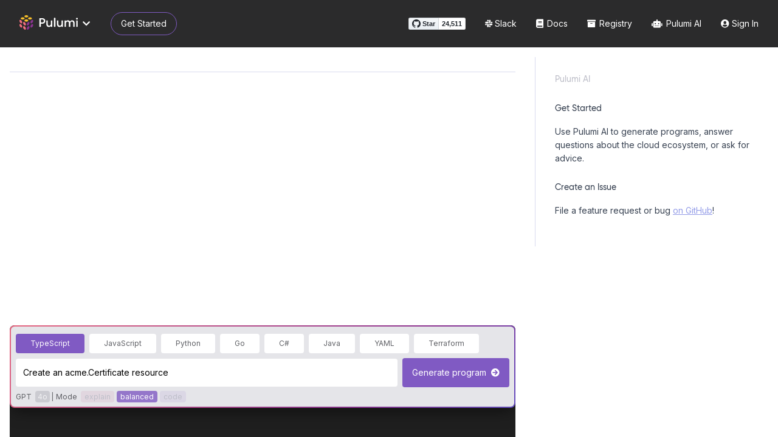

--- FILE ---
content_type: text/html; charset=utf-8
request_url: https://www.pulumi.com/ai?prompt=Create%20an%20acme.Certificate%20resource
body_size: 8436
content:
<!DOCTYPE html><html lang="en" class=" dark __variable_159ce4 __variable_6243a2 __variable_b3e3d8 __variable_8731c7 __variable_b0ba4f __variable_0bb2b8 __variable_c01b90"><head><meta charSet="utf-8"/><meta name="viewport" content="width=device-width, initial-scale=1"/><link rel="preload" href="/ai/_next/static/media/946341756a3e7e0e-s.p.woff2" as="font" crossorigin="" type="font/woff2"/><link rel="preload" href="/ai/_next/static/media/c4462bfcc87cdc74-s.p.woff2" as="font" crossorigin="" type="font/woff2"/><link rel="preload" href="/ai/_next/static/media/d558c7dbdae67d0a-s.p.woff2" as="font" crossorigin="" type="font/woff2"/><link rel="preload" href="/ai/_next/static/media/e4af272ccee01ff0-s.p.woff2" as="font" crossorigin="" type="font/woff2"/><link rel="preload" href="/ai/_next/static/media/f8d189b9151c88e4-s.p.woff2" as="font" crossorigin="" type="font/woff2"/><link rel="preload" href="/ai/_next/static/media/fc9c82e94538d1c2-s.p.woff2" as="font" crossorigin="" type="font/woff2"/><link rel="stylesheet" href="/ai/_next/static/css/292168b2da67c9e1.css" data-precedence="next"/><link rel="stylesheet" href="/ai/_next/static/css/cdcba51a809c702c.css" data-precedence="next"/><link rel="preload" as="script" fetchPriority="low" href="/ai/_next/static/chunks/webpack-0ab99ea0ecd6bd63.js"/><script src="/ai/_next/static/chunks/59c6eb5a-d3c6c66569373ea3.js" async=""></script><script src="/ai/_next/static/chunks/1dd3208c-9536e1e368f7234e.js" async=""></script><script src="/ai/_next/static/chunks/5872-03d2f6b75ec23f42.js" async=""></script><script src="/ai/_next/static/chunks/main-app-379b3361cb3afc47.js" async=""></script><script src="/ai/_next/static/chunks/275-e16c85142285ecb8.js" async=""></script><script src="/ai/_next/static/chunks/4818-a1e912b03528e330.js" async=""></script><script src="/ai/_next/static/chunks/4977-78da0e7109b697a7.js" async=""></script><script src="/ai/_next/static/chunks/app/page-18a74fd77007fade.js" async=""></script><script src="/ai/_next/static/chunks/6465-2e9c1e9529b907eb.js" async=""></script><script src="/ai/_next/static/chunks/app/layout-f1c38aa5656289be.js" async=""></script><title>Pulumi AI</title><meta name="description" content="Pulumi AI is an experimental feature that lets you use natural-language prompts to generate Pulumi infrastructure-as-code programs in your favorite language."/><link rel="canonical" href="https://www.pulumi.com/ai/"/><link rel="alternate" type="application/rss+xml" href="https://www.pulumi.com/ai/blog/rss.xml"/><meta property="og:title" content="Pulumi AI"/><meta property="og:description" content="Pulumi AI is an experimental feature that lets you use natural-language prompts to generate Pulumi infrastructure-as-code programs in your favorite language."/><meta property="og:url" content="https://www.pulumi.com/ai/"/><meta property="og:site_name" content="pulumi"/><meta property="og:image" content="https://www.pulumi.com/ai/meta.png"/><meta property="og:type" content="website"/><meta name="twitter:card" content="summary_large_image"/><meta name="twitter:site" content="@PulumiCorp"/><meta name="twitter:title" content="Pulumi AI"/><meta name="twitter:description" content="Pulumi AI is an experimental feature that lets you use natural-language prompts to generate Pulumi infrastructure-as-code programs in your favorite language."/><meta name="twitter:image" content="https://www.pulumi.com/ai/meta.png"/><link rel="icon" href="/ai/favicon.ico"/><meta name="next-size-adjust"/><script data-testid="env-script">window['__ENV'] = {"NEXT_PUBLIC_CLOUD_CONSOLE_HOSTNAME":"app.pulumi.com","NEXT_PUBLIC_AI_APP_HOSTNAME":"www.pulumi.com","NEXT_PUBLIC_AI_APP_ENVIRONMENT":"prod","NEXT_PUBLIC_FRONTEND_SEGMENT_KEY":"UK90Ofwacetj5VCPJ7cUgkbNcKLSHO3u","NEXT_PUBLIC_GIT_REF":"","NEXT_PUBLIC_DOCS_URL":""}</script><script src="/ai/_next/static/chunks/polyfills-78c92fac7aa8fdd8.js" noModule=""></script></head><body class="bg-white dark:bg-gray-900 dark:text-gray-400 font-normal"><div class="flex flex-col h-screen"><div class="dark:bg-gray-850"><div class="overflow-y-auto scrollbar-gutter-both-edges"><nav class="top-nav-bar top-0 transition-all px-4 py-5 bg-gray-850"><div class="top-nav-container lg:container lg:px-4 text-white"><div data-track="header-pulumi-logo" class="flex flex-row block cursor-pointer items-center min-h-[38px]" aria-haspopup="true" aria-controls="logo-nav-menu"><img alt="Pulumi logo" loading="lazy" width="96" height="24" decoding="async" data-nimg="1" class="h-6 block -mt-1" style="color:transparent" src="https://www.pulumi.com/images/logo/logo-on-black.svg"/><i class="fas fa-chevron-down ml-2 pr-1 hidden lg:block"></i><div class="flex-1"></div><i class="lg:hidden fas fa-bars text-xl mobile-menu-toggle-icon"></i></div><ul id="logo-nav-menu" role="menu" class="w-full bg-gray-100 dark:bg-gray-850 pt-2 -ml-2 dark:text-white font-display z-50
        md:top-16
        md:w-auto md:fixed md:rounded md:rounded md:pb-2 md:ml-0 md:pt-0
        text-lg
        hidden
        "><li role="none" class=""><a role="menuitem" class="block px-4 py-2 hover:underline" href="/">Pulumi Home</a></li><li role="none"><a role="menuitem" class="block px-4 py-2 hover:underline" href="/docs/get-started/">Get Started</a></li><li role="none"><a role="menuitem" class="block px-4 py-2 hover:underline" href="/cloud-engineering/">Cloud Engineering</a></li><li role="none"><a role="menuitem" class="block px-4 py-2 hover:underline" href="/product/">Product</a></li><li role="none"><a role="menuitem" class="block px-4 py-2 hover:underline" href="/pricing/">Pricing</a></li><li role="none"><a role="menuitem" class="block px-4 py-2 hover:underline" href="/docs/">Docs</a></li><li role="none"><a role="menuitem" class="block px-4 py-2 hover:underline" href="/blog/">Blog</a></li><li role="none"><a role="menuitem" class="block px-4 py-2 hover:underline" href="/learn/">Learn Pulumi</a></li><li role="none"><a role="menuitem" class="block px-4 py-2 hover:underline" href="/resources/">Events &amp; Workshops</a></li><ul role="menu" class="sm:hidden"><li role="none"><a role="menuitem" class="block px-4 py-2 hover:underline" href="https://github.com/pulumi/pulumi">GitHub</a></li><li role="none"><a role="menuitem" class="block px-4 py-2 hover:underline" href="https://slack.pulumi.com">Slack</a></li><li role="none"><a role="menuitem" class="block px-4 py-2 hover:underline" href="/registry/">Registry</a></li><li role="none"><a role="menuitem" class="block px-4 py-2 hover:underline" href="/ai/">Pulumi AI</a></li><li role="none"><a role="menuitem" class="block px-4 py-2 hover:underline" href="https://app.pulumi.com"><div class="pulumi-user-toggle inline"><span class="signed-out"><span class="hidden" slot="signed-in">Pulumi Cloud</span><span slot="signed-out">Sign In</span></span></div></a></li></ul></ul><div class="hidden lg:flex ml-[30px]"><a class="h-auto items-center  justify-center  border border-brand-violet rounded-[20px] hover:border-transparent hover:bg-gradient-to-r active:border-transparent active:bg-gradient-to-r from-brand-fuchsia-darker to-brand-violet text-sm px-4 py-2" data-track="get-started-practitioner-nav" href="/docs/get-started/">Get Started</a></div><div class="flex-1"></div><ul class="hidden w-full lg:flex lg:w-1/2 justify-end items-center order-first lg:order-last"><li class="github-widget mr-8"><span class="flex"><div class="github-button-widget"><a class="btn" href="https://github.com/pulumi/pulumi" rel="noopener" target="_blank" aria-label="Star pulumi/pulumi on GitHub"><svg viewBox="0 0 16 16" width="14" height="14" class="octicon octicon-mark-github" aria-hidden="true"><path d="M8 0c4.42 0 8 3.58 8 8a8.013 8.013 0 0 1-5.45 7.59c-.4.08-.55-.17-.55-.38 0-.27.01-1.13.01-2.2 0-.75-.25-1.23-.54-1.48 1.78-.2 3.65-.88 3.65-3.95 0-.88-.31-1.59-.82-2.15.08-.2.36-1.02-.08-2.12 0 0-.67-.22-2.2.82-.64-.18-1.32-.27-2-.27-.68 0-1.36.09-2 .27-1.53-1.03-2.2-.82-2.2-.82-.44 1.1-.16 1.92-.08 2.12-.51.56-.82 1.28-.82 2.15 0 3.06 1.86 3.75 3.64 3.95-.23.2-.44.55-.51 1.07-.46.21-1.61.55-2.33-.66-.15-.24-.6-.83-1.23-.82-.67.01-.27.38.01.53.34.19.73.9.82 1.13.16.45.68 1.31 2.69.94 0 .67.01 1.3.01 1.49 0 .21-.15.45-.55.38A7.995 7.995 0 0 1 0 8c0-4.42 3.58-8 8-8Z"></path></svg> <span>Star</span></a><!--$--><a class="social-count" href="https://github.com/pulumi/pulumi/stargazers" rel="noopener" target="_blank" aria-label="24,511 stargazers on GitHub">24,511</a><!--/$--></div></span></li><li class="mr-8"><a data-track="header-slack" href="https://slack.pulumi.com/"><i class="fab fa-slack"></i> Slack</a></li><li class="mr-8"><a data-track="header-github" href="/docs/"><i class="fas fa-book mr-0.5"></i> Docs</a></li><li class="mr-8"><a data-track="header-github" href="/registry/"><i class="fas fa-archive mr-0.5"></i> Registry</a></li><li class="mr-8"><a data-track="header-ai" href="/ai/"><i class="fas fa-robot mr-0.5"></i> Pulumi AI</a></li><li><a data-track="header-console" href="https://app.pulumi.com/" target="_blank"><i class="fas fa-user-circle"></i><div class="pulumi-user-toggle inline"><span class="signed-out"><span class="hidden" slot="signed-in">Pulumi Cloud</span><span slot="signed-out"> Sign In</span></span></div></a></li></ul></div></nav></div></div><main class="flex flex-grow flex-col overflow-y-auto"><div class="mt-0 h-full"><!--$--><div class="flex flex-col overflow-y-auto h-full prose-sm dark:prose-invert"><div class="flex flex-grow flex-row container mx-auto px-4"><div class="lg:w-8/12 flex flex-col w-full pt-10"><div class="flex flex-grow w-full flex-wrap"><div class="flex flex-col w-full"><div><header><div class="welcome prose prose-sm dark:prose-invert max-w-none"></div></header><hr/></div><div class="prompts"><div><ol class="m-0 p-0"></ol></div></div></div></div><div class="sticky not-prose b-0 pb-4 lg:pb-12 bottom-0 z-30 overflow-hidden"><div class="
                    shadow-[0_10px_25px_-5px_rgba(0,0,0,0.5)]
                    rounded-lg
                    relative
                    overflow-hidden
                "><div class="
                        absolute
                        top-0
                        left-0
                        z-[-1]
                        w-[500%]
                        h-[500%]
                        ai-mode-gradient
                        transition-transform
                        translate-y-[-52.0%] translate-x-[-52.0%]
                    "></div><div class="
                        m-0.5
                        py-2 px-2
                        dark:bg-gray-850
                        bg-gray-300
                        rounded-md
                    "><form><div class="flex items-center bg-opacity-30"><div class="w-full"><ul class="inline-flex list-none p-0 m-0"><li class="m-2 mt-1 ml-0"><button title="Generate code in TypeScript" type="button" class="bg-brand-violet disabled:bg-brand-violet/60 transition-background duration-500 text-white cursor-default rounded
                        p-1 px-1
                        min-[350px]:p-2 min-[350px]:px-2.5
                        min-[520px]:p-2 min-[520px]:px-4
                        text-xs w-auto xl:px-6 text-center
                        disabled:cursor-default disabled:opacity-70" name="TypeScript"><span class="inline md:hidden">TS</span><span class="hidden md:inline">TypeScript</span></button></li><li class="m-2 mt-1 ml-0"><button title="Generate code in JavaScript" type="button" class="
                    cursor-pointer
                    dark:bg-gray-700
                    bg-white
                    text-gray-700
                    dark:text-gray-400
                 rounded
                        p-1 px-1
                        min-[350px]:p-2 min-[350px]:px-2.5
                        min-[520px]:p-2 min-[520px]:px-4
                        text-xs w-auto xl:px-6 text-center
                        disabled:cursor-default disabled:opacity-70" name="JavaScript"><span class="inline md:hidden">JS</span><span class="hidden md:inline">JavaScript</span></button></li><li class="m-2 mt-1 ml-0"><button title="Generate code in Python" type="button" class="
                    cursor-pointer
                    dark:bg-gray-700
                    bg-white
                    text-gray-700
                    dark:text-gray-400
                 rounded
                        p-1 px-1
                        min-[350px]:p-2 min-[350px]:px-2.5
                        min-[520px]:p-2 min-[520px]:px-4
                        text-xs w-auto xl:px-6 text-center
                        disabled:cursor-default disabled:opacity-70" name="Python"><span class="inline md:hidden">Py</span><span class="hidden md:inline">Python</span></button></li><li class="m-2 mt-1 ml-0"><button title="Generate code in Go" type="button" class="
                    cursor-pointer
                    dark:bg-gray-700
                    bg-white
                    text-gray-700
                    dark:text-gray-400
                 rounded
                        p-1 px-1
                        min-[350px]:p-2 min-[350px]:px-2.5
                        min-[520px]:p-2 min-[520px]:px-4
                        text-xs w-auto xl:px-6 text-center
                        disabled:cursor-default disabled:opacity-70" name="Go"><span class="inline md:hidden">Go</span><span class="hidden md:inline">Go</span></button></li><li class="m-2 mt-1 ml-0"><button title="Generate code in C#" type="button" class="
                    cursor-pointer
                    dark:bg-gray-700
                    bg-white
                    text-gray-700
                    dark:text-gray-400
                 rounded
                        p-1 px-1
                        min-[350px]:p-2 min-[350px]:px-2.5
                        min-[520px]:p-2 min-[520px]:px-4
                        text-xs w-auto xl:px-6 text-center
                        disabled:cursor-default disabled:opacity-70" name="C#"><span class="inline md:hidden">C#</span><span class="hidden md:inline">C#</span></button></li><li class="m-2 mt-1 ml-0"><button title="Generate code in Java" type="button" class="
                    cursor-pointer
                    dark:bg-gray-700
                    bg-white
                    text-gray-700
                    dark:text-gray-400
                 rounded
                        p-1 px-1
                        min-[350px]:p-2 min-[350px]:px-2.5
                        min-[520px]:p-2 min-[520px]:px-4
                        text-xs w-auto xl:px-6 text-center
                        disabled:cursor-default disabled:opacity-70" name="Java"><span class="inline md:hidden">Java</span><span class="hidden md:inline">Java</span></button></li><li class="m-2 mt-1 ml-0"><button title="Generate code in YAML" type="button" class="
                    cursor-pointer
                    dark:bg-gray-700
                    bg-white
                    text-gray-700
                    dark:text-gray-400
                 rounded
                        p-1 px-1
                        min-[350px]:p-2 min-[350px]:px-2.5
                        min-[520px]:p-2 min-[520px]:px-4
                        text-xs w-auto xl:px-6 text-center
                        disabled:cursor-default disabled:opacity-70" name="YAML"><span class="inline md:hidden">YAML</span><span class="hidden md:inline">YAML</span></button></li><li class="m-2 mt-1 ml-0 hidden min-[420px]:inline"><button title="Generate code in Terraform" type="button" class="
                    cursor-pointer
                    dark:bg-gray-700
                    bg-white
                    text-gray-700
                    dark:text-gray-400
                 rounded
                        p-1 px-1
                        min-[350px]:p-2 min-[350px]:px-2.5
                        min-[520px]:p-2 min-[520px]:px-4
                        text-xs w-auto xl:px-6 text-center
                        disabled:cursor-default disabled:opacity-70" name="Terraform"><span class="inline md:hidden">TF</span><span class="hidden md:inline">Terraform</span></button></li></ul><div class="flex flex-col lg:flex-row items-center"><textarea id="message" rows="1" placeholder="Example: A static website on AWS behind a CDN." maxLength="10240" class="resize-none outline-none border-none w-full leading-relaxed rounded text-sm dark:bg-gray-800 bg-white p-3 dark:text-white text-black lg:mr-2 mb-2 lg:mb-0 placeholder:text-gray-600 disabled:opacity-70">Create an acme.Certificate resource</textarea><div class="w-full lg:w-auto"><button title="Generate Pulumi TypeScript program" class="flex flex-1 btn bg-brand-violet disabled:bg-brand-violet/60 transition-background duration-500 w-full lg:w-44 outline-none border-none cursor-pointer items-center text-sm justify-center p-3 leading-6 text-white
    whitespace-nowrap
    disabled:cursor-default disabled:text-gray-400
    " type="submit" value=""><span class="label">Generate program</span><span class="icon fas fas fa-arrow-circle-right ml-2"></span></button></div></div></div></div><div class="relative"><div class="chat-status text-xs text-gray-700 text-left mt-2 flex items-center gap-1"><span class="list-none p-0 m-0 inline-flex"><span class="mr-1">GPT</span><span><a class="no-underline mx-0.5 py-0.5 px-1 rounded bg-opacity-30 transition-colors text-gray-200 cursor-default bg-gray-600 bg-opacity-30">4o</a></span></span><span>|</span><span class="list-none p-0 m-0 inline-flex"><span class="mx-1">Mode</span><span><a title="Have Pulumi AI explain its answers in detail." class="no-underline mx-0.5 py-0.5 px-1.5 rounded transition-colors duration-500 bg-opacity-10 text-gray-500 cursor-pointer hover:bg-opacity-30 hover:text-gray-200 bg-brand-fuchsia">explain</a><a title="Have Pulumi AI generate a balanced answer of explanation and code." class="no-underline mx-0.5 py-0.5 px-1.5 rounded transition-colors duration-500 bg-opacity-80 text-white cursor-default bg-brand-violet">balanced</a><a title="Have Pulumi AI generate code with minimal explanation." class="no-underline mx-0.5 py-0.5 px-1.5 rounded transition-colors duration-500 bg-opacity-10 text-gray-500 cursor-pointer hover:bg-opacity-30 hover:text-gray-200 bg-brand-violet">code</a></span></span></div><div class="chat-share absolute right-0 bottom-px text-xs"></div></div></form></div></div><div class="absolute w-full h-full top-0 z-[-2] rounded-t-lg bg-gray-900 bg-opacity-95"></div></div></div><div class="lg:w-4/12 text-sm hidden lg:block"><div class="sticky top-4"><aside class="sidebar mt-4 pl-8 ml-8 border-l border-divider prose-sm dark:prose-invert overflow-y-auto h-auto text-gray-500"><div class="pb-8"><div class="prose prose-sm prose-invert my-6"><h1>Pulumi AI</h1></div><div class="prose prose-sm dark:prose-invert max-w-none mb-6"><h3>Get Started</h3><p>Use Pulumi AI to generate programs, answer questions about the cloud ecosystem, or ask for advice.</p></div><div class="prose prose-sm dark:prose-invert max-w-none"><h3>Create an Issue</h3>
<p>File a feature request or bug <a href="https://github.com/pulumi/pulumi-ai/issues" target="_blank">on GitHub</a>!</p></div></div></aside></div></div></div></div><!--/$--></div></main></div><script src="/ai/_next/static/chunks/webpack-0ab99ea0ecd6bd63.js" async=""></script><script>(self.__next_f=self.__next_f||[]).push([0]);self.__next_f.push([2,null])</script><script>self.__next_f.push([1,"1:HL[\"/ai/_next/static/media/4f19a040580effbd-s.p.woff2\",\"font\",{\"crossOrigin\":\"\",\"type\":\"font/woff2\"}]\n2:HL[\"/ai/_next/static/media/65fe1aafc763b203-s.p.woff2\",\"font\",{\"crossOrigin\":\"\",\"type\":\"font/woff2\"}]\n3:HL[\"/ai/_next/static/media/739c2d8941231bb4-s.p.woff2\",\"font\",{\"crossOrigin\":\"\",\"type\":\"font/woff2\"}]\n4:HL[\"/ai/_next/static/media/873a4c7360fd6932-s.p.woff2\",\"font\",{\"crossOrigin\":\"\",\"type\":\"font/woff2\"}]\n5:HL[\"/ai/_next/static/media/8a3284590a4aac41-s.p.woff2\",\"font\",{\"crossOrigin\":\"\",\"type\":\"font/woff2\"}]\n6:HL[\"/ai/_next/static/media/946341756a3e7e0e-s.p.woff2\",\"font\",{\"crossOrigin\":\"\",\"type\":\"font/woff2\"}]\n7:HL[\"/ai/_next/static/media/c4462bfcc87cdc74-s.p.woff2\",\"font\",{\"crossOrigin\":\"\",\"type\":\"font/woff2\"}]\n8:HL[\"/ai/_next/static/media/d558c7dbdae67d0a-s.p.woff2\",\"font\",{\"crossOrigin\":\"\",\"type\":\"font/woff2\"}]\n9:HL[\"/ai/_next/static/media/e4af272ccee01ff0-s.p.woff2\",\"font\",{\"crossOrigin\":\"\",\"type\":\"font/woff2\"}]\na:HL[\"/ai/_next/static/media/f8d189b9151c88e4-s.p.woff2\",\"font\",{\"crossOrigin\":\"\",\"type\":\"font/woff2\"}]\nb:HL[\"/ai/_next/static/media/fc9c82e94538d1c2-s.p.woff2\",\"font\",{\"crossOrigin\":\"\",\"type\":\"font/woff2\"}]\nc:HL[\"/ai/_next/static/css/292168b2da67c9e1.css\",\"style\"]\nd:HL[\"/ai/_next/static/css/cdcba51a809c702c.css\",\"style\"]\n"])</script><script>self.__next_f.push([1,"e:I[89562,[],\"\"]\n10:I[22612,[\"275\",\"static/chunks/275-e16c85142285ecb8.js\",\"4818\",\"static/chunks/4818-a1e912b03528e330.js\",\"4977\",\"static/chunks/4977-78da0e7109b697a7.js\",\"1931\",\"static/chunks/app/page-18a74fd77007fade.js\"],\"ChatLayout\"]\n11:I[93490,[\"275\",\"static/chunks/275-e16c85142285ecb8.js\",\"4818\",\"static/chunks/4818-a1e912b03528e330.js\",\"4977\",\"static/chunks/4977-78da0e7109b697a7.js\",\"1931\",\"static/chunks/app/page-18a74fd77007fade.js\"],\"WelcomeMessage\"]\n12:I[38865,[\"275\",\"static/chunks/275-e16c85142285ecb8.js\",\"4818\",\"static/chunks/4818-a1e912b03528e330.js\",\"4977\",\"static/chunks/4977-78da0e7109b697a7.js\",\"1931\",\"static/chunks/app/page-18a74fd77007fade.js\"],\"Sidebar\"]\n13:I[24031,[\"275\",\"static/chunks/275-e16c85142285ecb8.js\",\"6465\",\"static/chunks/6465-2e9c1e9529b907eb.js\",\"3185\",\"static/chunks/app/layout-f1c38aa5656289be.js\"],\"Providers\"]\n14:I[41527,[\"275\",\"static/chunks/275-e16c85142285ecb8.js\",\"6465\",\"static/chunks/6465-2e9c1e9529b907eb.js\",\"3185\",\"static/chunks/app/layout-f1c38aa5656289be.js\"],\"LogoNavMenu\"]\n15:\"$Sreact.suspense\"\n17:I[78703,[],\"\"]\n18:I[53751,[],\"\"]\n19:I[3926,[\"275\",\"static/chunks/275-e16c85142285ecb8.js\",\"6465\",\"static/chunks/6465-2e9c1e9529b907eb.js\",\"3185\",\"static/chunks/app/layout-f1c38aa5656289be.js\"],\"default\"]\n1b:I[51395,[],\"\"]\n1c:[]\n"])</script><script>self.__next_f.push([1,"0:[[[\"$\",\"link\",\"0\",{\"rel\":\"stylesheet\",\"href\":\"/ai/_next/static/css/292168b2da67c9e1.css\",\"precedence\":\"next\",\"crossOrigin\":\"$undefined\"}],[\"$\",\"link\",\"1\",{\"rel\":\"stylesheet\",\"href\":\"/ai/_next/static/css/cdcba51a809c702c.css\",\"precedence\":\"next\",\"crossOrigin\":\"$undefined\"}]],[\"$\",\"$Le\",null,{\"buildId\":\"wxei5158-bsQ5IDl3WwkI\",\"assetPrefix\":\"/ai\",\"initialCanonicalUrl\":\"/?prompt=Create%20an%20acme.Certificate%20resource\",\"initialTree\":[\"\",{\"children\":[\"__PAGE__?{\\\"prompt\\\":\\\"Create an acme.Certificate resource\\\"}\",{}]},\"$undefined\",\"$undefined\",true],\"initialSeedData\":[\"\",{\"children\":[\"__PAGE__\",{},[[\"$Lf\",[\"$\",\"div\",null,{\"className\":\"mt-0 h-full\",\"children\":[\"$\",\"$L10\",null,{\"initialState\":{\"versions\":[],\"language\":\"TypeScript\",\"model\":\"gpt-4o\",\"responseMode\":\"balanced\",\"prompt\":\"\",\"hasTyped\":false},\"header\":[\"$\",\"$L11\",null,{}],\"sidebar\":[\"$\",\"$L12\",null,{\"heading\":[\"$\",\"h1\",null,{\"children\":\"Pulumi AI\"}]}],\"params\":{\"prompt\":\"Create an acme.Certificate resource\"}}]}]],null],null]},[[\"$\",\"html\",null,{\"lang\":\"en\",\"className\":\" dark __variable_159ce4 __variable_6243a2 __variable_b3e3d8 __variable_8731c7 __variable_b0ba4f __variable_0bb2b8 __variable_c01b90\",\"children\":[[\"$\",\"head\",null,{\"children\":[\"$\",\"script\",null,{\"data-testid\":\"env-script\",\"nonce\":\"$undefined\",\"dangerouslySetInnerHTML\":{\"__html\":\"window['__ENV'] = {\\\"NEXT_PUBLIC_CLOUD_CONSOLE_HOSTNAME\\\":\\\"app.pulumi.com\\\",\\\"NEXT_PUBLIC_AI_APP_HOSTNAME\\\":\\\"www.pulumi.com\\\",\\\"NEXT_PUBLIC_AI_APP_ENVIRONMENT\\\":\\\"prod\\\",\\\"NEXT_PUBLIC_FRONTEND_SEGMENT_KEY\\\":\\\"UK90Ofwacetj5VCPJ7cUgkbNcKLSHO3u\\\",\\\"NEXT_PUBLIC_GIT_REF\\\":\\\"\\\",\\\"NEXT_PUBLIC_DOCS_URL\\\":\\\"\\\"}\"}}]}],[\"$\",\"$L13\",null,{\"children\":[[\"$\",\"body\",null,{\"className\":\"bg-white dark:bg-gray-900 dark:text-gray-400 font-normal\",\"children\":[\"$\",\"div\",null,{\"className\":\"flex flex-col h-screen\",\"children\":[[\"$\",\"div\",null,{\"className\":\"dark:bg-gray-850\",\"children\":[\"$\",\"div\",null,{\"className\":\"overflow-y-auto scrollbar-gutter-both-edges\",\"children\":[\"$\",\"nav\",null,{\"className\":\"top-nav-bar top-0 transition-all px-4 py-5 bg-gray-850\",\"children\":[\"$\",\"div\",null,{\"className\":\"top-nav-container lg:container lg:px-4 text-white\",\"children\":[[\"$\",\"$L14\",null,{}],[\"$\",\"div\",null,{\"className\":\"hidden lg:flex ml-[30px]\",\"children\":[\"$\",\"a\",null,{\"className\":\"h-auto items-center  justify-center  border border-brand-violet rounded-[20px] hover:border-transparent hover:bg-gradient-to-r active:border-transparent active:bg-gradient-to-r from-brand-fuchsia-darker to-brand-violet text-sm px-4 py-2\",\"data-track\":\"get-started-practitioner-nav\",\"href\":\"/docs/get-started/\",\"children\":\"Get Started\"}]}],[\"$\",\"div\",null,{\"className\":\"flex-1\"}],[\"$\",\"ul\",null,{\"className\":\"hidden w-full lg:flex lg:w-1/2 justify-end items-center order-first lg:order-last\",\"children\":[[\"$\",\"li\",null,{\"className\":\"github-widget mr-8\",\"children\":[\"$\",\"span\",null,{\"className\":\"flex\",\"children\":[\"$\",\"div\",null,{\"className\":\"github-button-widget\",\"children\":[[\"$\",\"a\",null,{\"className\":\"btn\",\"href\":\"https://github.com/pulumi/pulumi\",\"rel\":\"noopener\",\"target\":\"_blank\",\"aria-label\":\"Star pulumi/pulumi on GitHub\",\"children\":[[\"$\",\"svg\",null,{\"viewBox\":\"0 0 16 16\",\"width\":\"14\",\"height\":\"14\",\"className\":\"octicon octicon-mark-github\",\"aria-hidden\":\"true\",\"children\":[\"$\",\"path\",null,{\"d\":\"M8 0c4.42 0 8 3.58 8 8a8.013 8.013 0 0 1-5.45 7.59c-.4.08-.55-.17-.55-.38 0-.27.01-1.13.01-2.2 0-.75-.25-1.23-.54-1.48 1.78-.2 3.65-.88 3.65-3.95 0-.88-.31-1.59-.82-2.15.08-.2.36-1.02-.08-2.12 0 0-.67-.22-2.2.82-.64-.18-1.32-.27-2-.27-.68 0-1.36.09-2 .27-1.53-1.03-2.2-.82-2.2-.82-.44 1.1-.16 1.92-.08 2.12-.51.56-.82 1.28-.82 2.15 0 3.06 1.86 3.75 3.64 3.95-.23.2-.44.55-.51 1.07-.46.21-1.61.55-2.33-.66-.15-.24-.6-.83-1.23-.82-.67.01-.27.38.01.53.34.19.73.9.82 1.13.16.45.68 1.31 2.69.94 0 .67.01 1.3.01 1.49 0 .21-.15.45-.55.38A7.995 7.995 0 0 1 0 8c0-4.42 3.58-8 8-8Z\"}]}],\" \",[\"$\",\"span\",null,{\"children\":\"Star\"}]]}],[\"$\",\"$15\",null,{\"fallback\":[\"$\",\"a\",null,{\"className\":\"social-count\",\"href\":\"https://github.com/pulumi/pulumi/stargazers\",\"rel\":\"noopener\",\"target\":\"_blank\",\"aria-label\":\"17752 stargazers on GitHub\",\"children\":17752}],\"children\":\"$L16\"}]]}]}]}],[\"$\",\"li\",null,{\"className\":\"mr-8\",\"children\":[\"$\",\"a\",null,{\"data-track\":\"header-slack\",\"href\":\"https://slack.pulumi.com/\",\"children\":[[\"$\",\"i\",null,{\"className\":\"fab fa-slack\"}],\" Slack\"]}]}],[\"$\",\"li\",null,{\"className\":\"mr-8\",\"children\":[\"$\",\"a\",null,{\"data-track\":\"header-github\",\"href\":\"/docs/\",\"children\":[[\"$\",\"i\",null,{\"className\":\"fas fa-book mr-0.5\"}],\" Docs\"]}]}],[\"$\",\"li\",null,{\"className\":\"mr-8\",\"children\":[\"$\",\"a\",null,{\"data-track\":\"header-github\",\"href\":\"/registry/\",\"children\":[[\"$\",\"i\",null,{\"className\":\"fas fa-archive mr-0.5\"}],\" Registry\"]}]}],[\"$\",\"li\",null,{\"className\":\"mr-8\",\"children\":[\"$\",\"a\",null,{\"data-track\":\"header-ai\",\"href\":\"/ai/\",\"children\":[[\"$\",\"i\",null,{\"className\":\"fas fa-robot mr-0.5\"}],\" Pulumi AI\"]}]}],[\"$\",\"li\",null,{\"children\":[\"$\",\"a\",null,{\"data-track\":\"header-console\",\"href\":\"https://app.pulumi.com/\",\"target\":\"_blank\",\"children\":[[\"$\",\"i\",null,{\"className\":\"fas fa-user-circle\"}],[\"$\",\"div\",null,{\"className\":\"pulumi-user-toggle inline\",\"children\":[\"$\",\"span\",null,{\"className\":\"signed-out\",\"children\":[[\"$\",\"span\",null,{\"className\":\"hidden\",\"slot\":\"signed-in\",\"children\":\"Pulumi Cloud\"}],[\"$\",\"span\",null,{\"slot\":\"signed-out\",\"children\":\" Sign In\"}]]}]}]]}]}]]}]]}]}]}]}],[\"$\",\"main\",null,{\"className\":\"flex flex-grow flex-col overflow-y-auto\",\"children\":[\"$\",\"$L17\",null,{\"parallelRouterKey\":\"children\",\"segmentPath\":[\"children\"],\"error\":\"$undefined\",\"errorStyles\":\"$undefined\",\"errorScripts\":\"$undefined\",\"template\":[\"$\",\"$L18\",null,{}],\"templateStyles\":\"$undefined\",\"templateScripts\":\"$undefined\",\"notFound\":[[\"$\",\"title\",null,{\"children\":\"404: This page could not be found.\"}],[\"$\",\"div\",null,{\"style\":{\"fontFamily\":\"system-ui,\\\"Segoe UI\\\",Roboto,Helvetica,Arial,sans-serif,\\\"Apple Color Emoji\\\",\\\"Segoe UI Emoji\\\"\",\"height\":\"100vh\",\"textAlign\":\"center\",\"display\":\"flex\",\"flexDirection\":\"column\",\"alignItems\":\"center\",\"justifyContent\":\"center\"},\"children\":[\"$\",\"div\",null,{\"children\":[[\"$\",\"style\",null,{\"dangerouslySetInnerHTML\":{\"__html\":\"body{color:#000;background:#fff;margin:0}.next-error-h1{border-right:1px solid rgba(0,0,0,.3)}@media (prefers-color-scheme:dark){body{color:#fff;background:#000}.next-error-h1{border-right:1px solid rgba(255,255,255,.3)}}\"}}],[\"$\",\"h1\",null,{\"className\":\"next-error-h1\",\"style\":{\"display\":\"inline-block\",\"margin\":\"0 20px 0 0\",\"padding\":\"0 23px 0 0\",\"fontSize\":24,\"fontWeight\":500,\"verticalAlign\":\"top\",\"lineHeight\":\"49px\"},\"children\":\"404\"}],[\"$\",\"div\",null,{\"style\":{\"display\":\"inline-block\"},\"children\":[\"$\",\"h2\",null,{\"style\":{\"fontSize\":14,\"fontWeight\":400,\"lineHeight\":\"49px\",\"margin\":0},\"children\":\"This page could not be found.\"}]}]]}]}]],\"notFoundStyles\":[],\"styles\":null}]}]]}]}],[\"$\",\"$L19\",null,{}]]}]]}],null],null],\"couldBeIntercepted\":false,\"initialHead\":[null,\"$L1a\"],\"globalErrorComponent\":\"$1b\",\"missingSlots\":\"$W1c\"}]]\n"])</script><script>self.__next_f.push([1,"16:[\"$\",\"a\",null,{\"className\":\"social-count\",\"href\":\"https://github.com/pulumi/pulumi/stargazers\",\"rel\":\"noopener\",\"target\":\"_blank\",\"aria-label\":\"24,511 stargazers on GitHub\",\"children\":\"24,511\"}]\n1a:[[\"$\",\"meta\",\"0\",{\"name\":\"viewport\",\"content\":\"width=device-width, initial-scale=1\"}],[\"$\",\"meta\",\"1\",{\"charSet\":\"utf-8\"}],[\"$\",\"title\",\"2\",{\"children\":\"Pulumi AI\"}],[\"$\",\"meta\",\"3\",{\"name\":\"description\",\"content\":\"Pulumi AI is an experimental feature that lets you use natural-language prompts to generate Pulumi infrastructure-as-code programs in your favorite language.\"}],[\"$\",\"link\",\"4\",{\"rel\":\"canonical\",\"href\":\"https://www.pulumi.com/ai/\"}],[\"$\",\"link\",\"5\",{\"rel\":\"alternate\",\"type\":\"application/rss+xml\",\"href\":\"https://www.pulumi.com/ai/blog/rss.xml\"}],[\"$\",\"meta\",\"6\",{\"property\":\"og:title\",\"content\":\"Pulumi AI\"}],[\"$\",\"meta\",\"7\",{\"property\":\"og:description\",\"content\":\"Pulumi AI is an experimental feature that lets you use natural-language prompts to generate Pulumi infrastructure-as-code programs in your favorite language.\"}],[\"$\",\"meta\",\"8\",{\"property\":\"og:url\",\"content\":\"https://www.pulumi.com/ai/\"}],[\"$\",\"meta\",\"9\",{\"property\":\"og:site_name\",\"content\":\"pulumi\"}],[\"$\",\"meta\",\"10\",{\"property\":\"og:image\",\"content\":\"https://www.pulumi.com/ai/meta.png\"}],[\"$\",\"meta\",\"11\",{\"property\":\"og:type\",\"content\":\"website\"}],[\"$\",\"meta\",\"12\",{\"name\":\"twitter:card\",\"content\":\"summary_large_image\"}],[\"$\",\"meta\",\"13\",{\"name\":\"twitter:site\",\"content\":\"@PulumiCorp\"}],[\"$\",\"meta\",\"14\",{\"name\":\"twitter:title\",\"content\":\"Pulumi AI\"}],[\"$\",\"meta\",\"15\",{\"name\":\"twitter:description\",\"content\":\"Pulumi AI is an experimental feature that lets you use natural-language prompts to generate Pulumi infrastructure-as-code programs in your favorite language.\"}],[\"$\",\"meta\",\"16\",{\"name\":\"twitter:image\",\"content\":\"https://www.pulumi.com/ai/meta.png\"}],[\"$\",\"link\",\"17\",{\"rel\":\"icon\",\"href\":\"/ai/favicon.ico\"}],[\"$\",\"meta\",\"18\",{\"name\":\"next-size-adjust\"}]]\nf:null\n"])</script></body></html>

--- FILE ---
content_type: application/javascript; charset=UTF-8
request_url: https://www.pulumi.com/ai/_next/static/chunks/4977-78da0e7109b697a7.js
body_size: 9115
content:
!function(){try{var e="undefined"!=typeof window?window:"undefined"!=typeof global?global:"undefined"!=typeof self?self:{},t=Error().stack;t&&(e._sentryDebugIds=e._sentryDebugIds||{},e._sentryDebugIds[t]="fd695313-2997-4c51-9c11-3690045023dc",e._sentryDebugIdIdentifier="sentry-dbid-fd695313-2997-4c51-9c11-3690045023dc")}catch(e){}}();"use strict";(self.webpackChunk_N_E=self.webpackChunk_N_E||[]).push([[4977],{18864:function(e,t,n){n.d(t,{H:function(){return a},k:function(){return r}});let a="gpt-4o",r=["gpt-4o"]},8512:function(e,t,n){n.d(t,{IV:function(){return d},vd:function(){return c}});var a=n(27573),r=n(7653),s=n(97309),o=n(66466),l=n(78619);let i=e=>{let{code:t,children:n,...s}=e,o=(0,r.useCallback)(async()=>{try{await navigator.clipboard.writeText(t)}catch(e){console.error("Unexpected error copying to clipboard",e)}},[t]);return s.style&&(delete s.style.margin,delete s.style.padding,delete s.style.background,delete s.style.backgroundColor),(0,a.jsxs)("div",{className:"relative",...s,children:[(0,a.jsx)("button",{className:"absolute btn py-2 px-3 top-3 right-3 bg-gray-700/50 border-transparent text-xs shadow-md hover:bg-gray-600 hover:border-gray-600",onClick:o,children:(0,a.jsx)("div",{className:"feedback-button",children:(0,a.jsx)("i",{className:"fas fa-copy"})})}),(0,a.jsx)("div",{className:"bg-gray-800 rounded my-1.5 p-3.5",children:n})]})},c=e=>{let{code:t,children:n,...s}=e,o=(0,r.useCallback)(async()=>{try{await navigator.clipboard.writeText(t)}catch(e){console.error("Unexpected error copying to clipboard",e)}},[t]);return s.style&&(delete s.style.margin,delete s.style.padding,delete s.style.background,delete s.style.backgroundColor),(0,a.jsxs)("div",{className:"relative",...s,children:[(0,a.jsx)("button",{className:"copy-button-container",onClick:o,children:(0,a.jsxs)("div",{className:"flex items-center font-body",children:["Copy ",(0,a.jsx)("i",{className:"fa fa-copy text-sm"})]})}),(0,a.jsx)("div",{className:"bg-gray-800 rounded my-2 p-3",children:n})]})};function d(e){let{children:t,CodeBlock:n=i}=e;return(0,a.jsx)(s.U,{className:"prose prose-sm dark:prose-invert max-w-none",components:{pre(e){var t,r;let{node:s,ref:i,...c}=e,d=null==s?void 0:null===(t=s.children)||void 0===t?void 0:t[0];if(d&&"element"===d.type&&"code"===d.tagName&&"text"===d.children[0].type){let e=d.children[0];if("text"===e.type){let t=/language-(\w+)/.exec(String(d.properties.className)||"");return(0,a.jsx)(o.Z,{...c,style:l.Z,language:null!==(r=null==t?void 0:t[1])&&void 0!==r?r:"",wrapLines:!0,wrapLongLines:!0,customStyle:{backgroundColor:"#603030"},codeTagProps:{className:"font-mono not-prose"},PreTag:t=>(0,a.jsx)(n,{code:String(e.value),...t}),children:String(e.value)})}}return(0,a.jsx)("pre",{...c,ref:i})},a(e){let{node:t,children:n,href:r,...s}=e;return(0,a.jsx)("a",{...s,href:r,target:"_blank",children:n})}},children:t})}},22612:function(e,t,n){n.d(t,{ChatLayout:function(){return F}});var a=n(27573),r=n(7653),s=n(97712);s.z.string().transform((e,t)=>l(e)||(t.addIssue({code:s.z.ZodIssueCode.custom,message:"Invalid Pulumi language: ".concat(e),path:[]}),s.z.NEVER));let o=["TypeScript","JavaScript","Python","Go","C#","Java","YAML","Terraform"];function l(e){if(e)switch(e.toLowerCase()){case"typescript":case"ts":return"TypeScript";case"javascript":case"js":return"JavaScript";case"python":case"py":return"Python";case"go":return"Go";case"c#":case"csharp":case"cs":return"C#";case"java":return"Java";case"yaml":case"yml":return"YAML";case"terraform":case"tf":case"hcl":return"Terraform";default:return}}var i=n(24315),c=n(96786),d=n(18864),u=n(55117),p=n(10398),m=n(45849),h=n(67754),f=n(37942);async function g(e,t){return f.GK({name:e},async()=>await t())}let x="duration-500",v={TypeScript:"TS",JavaScript:"JS",Python:"Py",Go:"Go","C#":"C#",Java:"Java",YAML:"YAML",Terraform:"TF"};function b(){let e=(0,r.useRef)(null);!function(e){var t;let n=(0,i.TL)(),a=(!!(null===(t=(0,h.useSearchParams)())||void 0===t?void 0:t.get("autoSubmit"))).valueOf(),s=(0,r.useRef)(!1);(0,r.useEffect)(()=>{!s.current&&(s.current=!0,a&&R(n,e))},[a,n,e])}(e);let{modeBackgroundTransform:t}=y(),n=(0,i.TL)(),s=(0,r.useCallback)(async t=>{t.preventDefault();let a=document.activeElement;if(a instanceof HTMLButtonElement&&"cancel"===a.value){e.current&&e.current.abort();return}R(n,e)},[n]);return(0,a.jsxs)("div",{className:"sticky not-prose b-0 pb-4 lg:pb-12 bottom-0 z-30 overflow-hidden",children:[(0,a.jsxs)("div",{className:"\n                    shadow-[0_10px_25px_-5px_rgba(0,0,0,0.5)]\n                    rounded-lg\n                    relative\n                    overflow-hidden\n                ",children:[(0,a.jsx)("div",{className:"\n                        absolute\n                        top-0\n                        left-0\n                        z-[-1]\n                        w-[500%]\n                        h-[500%]\n                        ai-mode-gradient\n                        transition-transform\n                        ".concat(t,"\n                    ")}),(0,a.jsx)("div",{className:"\n                        m-0.5\n                        py-2 px-2\n                        dark:bg-gray-850\n                        bg-gray-300\n                        rounded-md\n                    ",children:(0,a.jsxs)("form",{onSubmit:s,children:[(0,a.jsx)("div",{className:"flex items-center bg-opacity-30",children:(0,a.jsxs)("div",{className:"w-full",children:[(0,a.jsx)(w,{}),(0,a.jsx)(N,{})]})}),(0,a.jsxs)("div",{className:"relative",children:[(0,a.jsxs)("div",{className:"chat-status text-xs text-gray-700 text-left mt-2 flex items-center gap-1",children:[(0,a.jsx)(k,{}),(0,a.jsx)("span",{children:"|"}),(0,a.jsx)(T,{})]}),(0,a.jsx)("div",{className:"chat-share absolute right-0 bottom-px text-xs",children:(0,a.jsx)(I,{})})]})]})})]}),(0,a.jsx)("div",{className:"absolute w-full h-full top-0 z-[-2] rounded-t-lg bg-gray-900 bg-opacity-95"})]})}function y(){let e,t;let n=(0,i.CG)(e=>e.chat.responseMode);return"explain"===n?(e="bg-brand-fuchsia disabled:bg-brand-fuchsia/60 transition-background ".concat(x),t="translate-y-[-23.3%] translate-x-[-23.3%]"):"balanced"===n?(e="bg-brand-violet disabled:bg-brand-violet/60 transition-background ".concat(x),t="translate-y-[-52.0%] translate-x-[-52.0%]"):(e="bg-brand-violet disabled:bg-brand-violet/60 transition-background ".concat(x),t="translate-y-[-80.0%] translate-x-[-80.0%]"),{modeBackgroundTransform:t,modeBackground:e}}function w(){return(0,a.jsx)("ul",{className:"inline-flex list-none p-0 m-0",children:o.map(e=>(0,a.jsx)(j,{language:e},e))})}function j(e){let{language:t}=e,n=(0,i.TL)(),s=(0,i.CG)(c.xU),o=(0,i.CG)(e=>e.chat.language),{modeBackground:l}=y(),d=(0,r.useCallback)(()=>{n(i.Nw.chat.setLanguage(t))},[n,t]),u=(0,r.useRef)(null),p=(0,r.useCallback)(e=>{if("Enter"===e.key){if(d(),e.target instanceof HTMLButtonElement){var t;null===(t=e.target.form)||void 0===t||t.requestSubmit()}e.preventDefault()}},[d]),m=t===o?"".concat(l," text-white cursor-default"):"\n                    cursor-pointer\n                    dark:bg-gray-700\n                    bg-white\n                    text-gray-700\n                    dark:text-gray-400\n                ",h="m-2 mt-1 ml-0";return"Terraform"===t&&(h+=" hidden min-[420px]:inline"),(0,a.jsx)("li",{className:h,children:(0,a.jsxs)("button",{ref:u,title:"Generate code in ".concat(t),name:t,type:"button",onKeyDown:p,className:"".concat(m," rounded\n                        p-1 px-1\n                        min-[350px]:p-2 min-[350px]:px-2.5\n                        min-[520px]:p-2 min-[520px]:px-4\n                        text-xs w-auto xl:px-6 text-center\n                        disabled:cursor-default disabled:opacity-70"),onClick:d,disabled:s,children:[(0,a.jsx)("span",{className:"inline md:hidden",children:v[t]}),(0,a.jsx)("span",{className:"hidden md:inline",children:t})]})})}function N(){let e,t,n,s;let o=(0,i.TL)(),l=(0,r.useRef)(null),d=(0,i.CG)(e=>e.chat.versions.length>=1),u=(0,i.CG)(e=>e.chat.prompt),p=(0,i.CG)(c.xU),m=(0,i.CG)(c.Gb),h=(0,i.CG)(e=>e.chat.language),{modeBackground:f}=y(),[g,x]=(0,r.useState)(1),v=""===u.trim(),b=r.useCallback(e=>{e.target.style.height="0px";let t=e.target.scrollHeight;x(Math.max(1,Math.min(Math.floor((t-(parseInt(getComputedStyle(e.target).paddingTop,10)+parseInt(getComputedStyle(e.target).paddingBottom,10)))/parseInt(getComputedStyle(e.target).lineHeight,10)),7))),e.target.style.height=""},[]),w=(0,r.useCallback)(e=>{o(i.Nw.chat.setInput(e.target.value))},[o]);(0,r.useEffect)(()=>{b({target:l.current})},[b,u]);let j="",N="";d&&!p?(e="Update program",s="Update program",n=v,t="fas fa-arrow-circle-up",N="Example: Add a serverless REST API."):p?m?(e="Stop",s="Stop generation",t="fas fa-stop",n=!1,j="cancel"):(e="Thinking...",s="Thinking...",t="fas fa-spin fa-cog",n=!0):(e="Generate program",s="Generate Pulumi ".concat(h," program"),n=v,t="fas fa-arrow-circle-right",N="Example: A static website on AWS behind a CDN."),(0,r.useEffect)(()=>{!p&&l.current&&(l.current.disabled=!1,l.current.focus({preventScroll:!0}))},[p]);let k=r.useCallback(e=>{if("Enter"===e.key){if(e.shiftKey&&g<7){x(e=>e+1);return}if(e.preventDefault(),!v&&(1===g||e.ctrlKey||e.metaKey)&&(null==e?void 0:e.target)instanceof HTMLTextAreaElement){var t;null===(t=e.target.form)||void 0===t||t.requestSubmit()}}},[g,v]);return(0,a.jsxs)("div",{className:"flex flex-col lg:flex-row items-center",children:[(0,a.jsx)("textarea",{ref:l,id:"message",rows:g,placeholder:N,value:u,onInput:b,onChange:w,maxLength:10240,onKeyDown:k,disabled:p,className:"resize-none outline-none border-none w-full leading-relaxed rounded text-sm dark:bg-gray-800 bg-white p-3 dark:text-white text-black lg:mr-2 mb-2 lg:mb-0 placeholder:text-gray-600 disabled:opacity-70"}),(0,a.jsx)("div",{className:"w-full lg:w-auto",children:(0,a.jsxs)("button",{title:s,className:"flex flex-1 btn ".concat(f," w-full lg:w-44 outline-none border-none cursor-pointer items-center text-sm justify-center p-3 leading-6 text-white\n    whitespace-nowrap\n    disabled:cursor-default disabled:text-gray-400\n    "),type:"submit",disabled:n,value:j,children:[(0,a.jsx)("span",{className:"label",children:e}),(0,a.jsx)("span",{className:"icon fas ".concat(t," ml-2")})]})})]})}function k(){return(0,a.jsxs)("span",{className:"list-none p-0 m-0 inline-flex",children:[(0,a.jsx)("span",{className:"mr-1",children:"GPT"}),(0,a.jsx)("span",{children:d.k.map(e=>(0,a.jsx)(S,{model:e},e))})]})}let C={"gpt-4o":"4o"};function S(e){let{model:t}=e,n=(0,i.TL)(),s=(0,i.CG)(e=>e.chat.model),o=(0,r.useCallback)(()=>{globalThis.localStorage&&localStorage.setItem(c.Bh,t),n(i.Nw.chat.setModel(t))},[n,t]),l="no-underline mx-0.5 py-0.5 px-1 rounded bg-opacity-30 transition-colors";return l+=s===t?" ".concat("text-gray-200 cursor-default bg-gray-600 bg-opacity-30"):" ".concat("text-gray-700 cursor-pointer hover:text-gray-600 hover:bg-gray-800"),(0,a.jsx)("a",{className:l,onClick:o,children:C[t]})}function I(){let[e,t]=(0,r.useState)(!1),[n,s]=(0,r.useState)(!1),[o,l]=(0,r.useState)(!1),c=(0,r.useRef)(null),d=(0,i.CG)(e=>e.chat.conversationId),u=(0,r.useCallback)(()=>{let n=!e;t(n),!1===n&&(c.current&&(clearTimeout(c.current),c.current=null),s(!1),l(!1))},[e]),p=(0,r.useCallback)(async()=>{try{await navigator.clipboard.writeText(P(d).toString())}catch(e){console.error("Unexpected error copying to clipboard",e)}let e=!n;s(e),e&&(c.current&&(clearTimeout(c.current),c.current=null),c.current=setTimeout(()=>{c.current&&(t(!1),s(!1))},2e3))},[n,d]);if(!d)return null;let m=null;return e&&(m=(0,a.jsxs)("ul",{className:"share-button-options relative px-1 py-4",children:[(0,a.jsx)("div",{className:"caret"}),(0,a.jsx)("li",{className:n?"disabled":"",onClick:p,children:(0,a.jsxs)("span",{children:[(0,a.jsx)("i",{className:"fas fa-link"}),n?"Link Copied!":"Copy Link"]})}),(0,a.jsx)("li",{className:o?"disabled":"",children:(0,a.jsxs)("a",{href:function(e){let t=P(e),n="".concat("Check out what I generated with Pulumi AI!"," ").concat(t.toString());return"https://twitter.com/intent/tweet?text=".concat(encodeURIComponent(n))}(d),target:"_blank",rel:"noopener noreferrer",children:[(0,a.jsx)("i",{className:"fab fa-twitter"}),"Share on Twitter"]})})]})),(0,a.jsxs)("div",{className:"share-button",children:[m,(0,a.jsx)("div",{className:"share-link",onClick:u,children:(0,a.jsxs)("span",{children:[(0,a.jsx)("i",{className:"fas fa-share-square"}),(0,a.jsxs)("span",{className:"hidden min-[410px]:inline",children:[" ","Share",(0,a.jsx)("span",{className:"hidden min-[490px]:inline",children:" conversation"})]})]})})]})}function T(){let e=(0,i.TL)(),t=(0,i.CG)(e=>e.chat.responseMode),n=(0,r.useRef)(t),s=(0,i.CG)(e=>e.chat.hasTyped),o=(0,r.useRef)();return(0,r.useEffect)(()=>{if(!s||!o.current)return;let t=i.h.getState();t.chat.hasTyped&&t.chat.responseMode===o.current&&t.chat.responseMode!==n.current&&e(i.Nw.chat.setResponseMode(n.current))},[e,s]),(0,r.useEffect)(()=>{let t=e=>{let t=i.h.getState();return!t.chat.hasTyped&&t.chat.responseMode===e&&0===t.chat.versions.length};if(!t(n.current))return;let a=()=>new Promise(e=>setTimeout(e,1500));(async()=>{if(await a(),t(n.current)){for(let n of["explain","balanced","code"])if(e(i.Nw.chat.setResponseMode(n)),o.current=n,await a(),!t(n))return;e(i.Nw.chat.setResponseMode(n.current))}})()},[e]),(0,a.jsxs)("span",{className:"list-none p-0 m-0 inline-flex",children:[(0,a.jsx)("span",{className:"mx-1",children:"Mode"}),(0,a.jsxs)("span",{children:[(0,a.jsx)(E,{mode:"explain"}),(0,a.jsx)(E,{mode:"balanced"}),(0,a.jsx)(E,{mode:"code"})]})]})}let M={explain:"Have Pulumi AI explain its answers in detail.",balanced:"Have Pulumi AI generate a balanced answer of explanation and code.",code:"Have Pulumi AI generate code with minimal explanation."},L={explain:"bg-brand-fuchsia",balanced:"bg-brand-violet",code:"bg-brand-violet"};function E(e){let{mode:t}=e,n=(0,i.TL)(),s=(0,i.CG)(e=>e.chat.responseMode),o=(0,r.useCallback)(()=>{n(i.Nw.chat.setResponseMode(t))},[n,t]),l="no-underline mx-0.5 py-0.5 px-1.5 rounded transition-colors ".concat(x),c=s===t?"".concat(l," bg-opacity-80 text-white cursor-default"):"".concat(l," bg-opacity-10 text-gray-500 cursor-pointer hover:bg-opacity-30 hover:text-gray-200");c+=" ".concat(L[t]);let d=M[t];return(0,a.jsx)("a",{title:d,className:c,onClick:o,children:t})}function P(e){let t=new URL(window.location.href);return t.pathname=G(e),t.search="",t}function G(e){return"".concat("/ai","/conversations/").concat(e)}async function R(e,t){t.current&&t.current.abort();let n=new AbortController;t.current=n;try{await g("Send AI Prompt",()=>A(e,n))}catch(e){console.error(e)}}async function A(e,t){let n=i.h.getState().chat,a=(0,u.DE)(i.Nw.chat,e),r=n.versions.length;a.addVersion({id:"",complete:!1,instructions:n.prompt,response:"",feedbackHelpful:void 0,feedbackSubmitted:void 0}),a.setInput("");let s={},o=0,l=performance.now(),c=await fetch("".concat("/ai","/api/chat"),{method:"POST",body:JSON.stringify({connectionId:n.connectionId,conversationId:n.conversationId,model:n.model,responseMode:n.responseMode,instructions:n.prompt,language:n.language,version:n.versions.length,flags:function(){var e,t;if(!(null===(t=window)||void 0===t?void 0:null===(e=t.location)||void 0===e?void 0:e.search))return{};let n=new URLSearchParams(window.location.search),a={};return n.forEach((e,t)=>{a[t]=e}),a}()}),signal:t.signal,cache:"no-cache"}),d=c.headers.get("x-version-id"),h=c.headers.get("x-conversation-id"),f=c.headers.get("x-connection-id"),g="false"!==c.headers.get("x-show-feedback");if(!c.ok||!c.body||!d||!h||!f){t.abort(),a.closeVersion({versionNumber:r,error:!0}),a.setInput(n.prompt),p.Tb(Error("Unexpected response from server: ".concat(c.status)));return}a.setShowFeedback({showFeedback:g}),a.setConversationInfo({conversationId:h,connectionId:f}),a.setVersionId({versionNumber:r,id:d}),window.history.pushState({},"",function(e){let t=G(e),n=new URLSearchParams(window.location.search).toString();return n&&(n="?".concat(n)),"".concat(t).concat(n)}(h));let x="",v=0,b=!1,y=!1,w=c.body.getReader(),j=[],N=0,k=async()=>{let e=(0,m.NX)();for(;;){let t;try{t=await w.read()}catch(e){if(e instanceof Error&&"AbortError"===e.name){a.closeVersion({versionNumber:r});return}throw e}let{done:n,value:i}=t;if(n){N=(x.length-v)*4;break}let c=e(i);x+=c,b=!0;let d=performance.now(),u=d-l;j.push(u),l=d,s[o++]={chars:c.length,time:u};let p=[...j.slice(1)];if(0===p.length)N=0;else{p.sort((e,t)=>e-t);let e=p[Math.floor(.9*p.length)];N=Math.floor((x.length-v)/(e/1e3))}}y=!0},C=async()=>{let e=()=>new Promise(e=>{window.requestAnimationFrame(e)});for(;!b;)await e();let t=performance.now();for(;;){if(await e(),v>=x.length){if(y)break;continue}let n=performance.now(),s=n-t;t=n;let o=Math.min(x.length-v,Math.max(Math.max(1,Math.floor(s/1e3*60)),Math.max(1,Math.round(s/1e3*N)))),l=x.slice(v,v+o);v+=o,a.receiveResponseChunk({versionNumber:r,chunk:l})}};await Promise.all([k(),C()]),a.closeVersion({versionNumber:r})}var U=n(8512);function _(e){let{versionNumber:t}=e,n=(0,i.TL)(),{id:s,complete:o,feedbackHelpful:l,feedbackSubmitted:c}=(0,i.CG)(e=>e.chat.versions[t]),d=(0,r.useCallback)(()=>{n(i.Nw.chat.setResponseHelpful({versionNumber:t,helpful:!0}))},[n,t]),u=(0,r.useCallback)(()=>{n(i.Nw.chat.setResponseHelpful({versionNumber:t,helpful:!1}))},[n,t]),p=(0,r.useCallback)(e=>{var a;e.preventDefault(),fetch("".concat("/ai","/api/feedback"),{method:"POST",body:JSON.stringify({resultId:s,helpful:l,comments:null===(a=e.currentTarget.querySelector("textarea"))||void 0===a?void 0:a.value})}),n(i.Nw.chat.setResponseSubmitted({versionNumber:t,submitted:!0}))},[n,s,l,t]);return o?void 0===l?(0,a.jsxs)("div",{className:"text-gray-500 flex items-center mt-6",children:[(0,a.jsx)("p",{className:"my-0",children:"Was this response helpful?"}),(0,a.jsxs)("div",{className:"flex items-center ml-2",children:[(0,a.jsxs)("button",{className:"whitespace-nowrap hover:text-gray-200",onClick:d,children:[(0,a.jsx)("i",{className:"fas fa-thumbs-up"}),(0,a.jsx)("span",{className:"ml-1",children:"Yes"})]}),(0,a.jsxs)("button",{className:"whitespace-nowrap hover:text-gray-200 ml-2",onClick:u,children:[(0,a.jsx)("i",{className:"fas fa-thumbs-down"}),(0,a.jsx)("span",{className:"ml-1",children:"No"})]})]})]}):void 0===c?(0,a.jsxs)("div",{className:"text-gray-500 mt-6",children:[(0,a.jsx)("p",{className:"my-0",children:"Would you like to leave a comment (optional)?"}),(0,a.jsxs)("form",{onSubmit:p,className:"flex flex-col gap-2 mt-1",children:[(0,a.jsx)("textarea",{className:"bg-gray-800 rounded text-xs p-2 md:max-w-sm",rows:2}),(0,a.jsx)("div",{children:(0,a.jsx)("button",{type:"submit",className:"btn text-xs bg-blue-600 rounded hover:bg-blue-500 transition-colors",children:"Send Feedback"})})]})]}):(0,a.jsx)("div",{className:"text-gray-500 mt-6",children:(0,a.jsx)("p",{className:"my-0",children:"Thank you for your feedback!"})}):null}function H(e){let{initialHeadingLevel:t=1}=e,n=(0,i.CG)(e=>e.chat.versions);function s(e){let{level:t,className:n,children:a}=e;return r.createElement("h".concat(t),{className:n},a)}return(0,a.jsx)("div",{children:(0,a.jsx)("ol",{className:"m-0 p-0",children:n.map((e,r)=>{let o=!e.complete;return(0,a.jsxs)("li",{className:"pl-0 my-0",id:"prompt-".concat(r),children:[r>0&&(0,a.jsx)("hr",{}),(0,a.jsxs)("div",{children:[(0,a.jsx)("div",{className:"relative text-blue-400",children:(0,a.jsxs)(s,{level:0===r?t:t+1,children:[(0,a.jsx)("i",{className:"opacity-60 absolute hidden md:block fas fa-quote-left",style:{top:"0.25em",width:"2rem",left:"-2.5rem",textAlign:"right",fontSize:"0.825em"}}),e.instructions]})}),(0,a.jsx)("div",{className:"mb-8 text-blue-400 ".concat(0===r?"text-sm":"text-xs"),children:e.language})]}),e.response?(0,a.jsx)("div",{className:"version",children:(0,a.jsx)(U.IV,{children:e.response})}):e.error?(0,a.jsx)("div",{className:"version",children:(0,a.jsx)("p",{children:"We're having trouble handling that request. Please try again, or choose another model."})}):o?(0,a.jsxs)("div",{className:"loading-spinner",children:[(0,a.jsx)("div",{className:"b1"}),(0,a.jsx)("div",{className:"b2"}),(0,a.jsx)("div",{className:"b3"})]}):null,e.showFeedback?(0,a.jsx)("div",{className:r===n.length-1?"mb-6":"mb-0",children:(0,a.jsx)(_,{versionNumber:r})}):(0,a.jsx)("br",{})]},r)})})})}function D(e){let t=(0,i.TL)(),n=(0,r.useRef)(!1);(0,r.useMemo)(()=>{!n.current&&(n.current=!0,e.initialState&&(e.mock?B(t,e.initialState,e.mock):t(i.Nw.chat.init(e.initialState))))},[e,t])}let V=!1;async function B(e,t,n){var a;if(V||(V=!0,i.h.getState().chat.versions.length>0))return;let r=(0,u.DE)(i.Nw.chat,e),s=null!==(a=null==n?void 0:n.velocity)&&void 0!==a?a:1,o=e=>{if(e/s>2*Math.random())return new Promise(t=>setTimeout(t,e/s))};for(let[e,n]of(await o(1e3),t.versions.entries())){n.language&&n.language!==i.h.getState().chat.language&&(r.setLanguage(n.language),await o(30));for(let e=0;e<n.instructions.length;e+=1)r.setInput(n.instructions.slice(0,e)),await o(30);r.setInput(n.instructions),await o(100),r.addVersion({id:n.id,instructions:n.instructions,language:n.language,response:"",complete:!1}),r.setInput(""),await o(1e3);for(let t=0;t<n.response.length;t+=2+Math.floor(5*Math.random())){let a=i.h.getState().chat.versions[e].response.length;r.receiveResponseChunk({versionNumber:e,chunk:n.response.slice(a,t)}),await o(30)}r.closeVersion({versionNumber:e})}}function F(e){return(0,a.jsx)(r.Suspense,{fallback:(0,a.jsx)(J,{...e}),children:(0,a.jsx)(O,{...e})})}function J(e){let{initialState:t,initialConversationHeadingLevel:n=2,header:r,sidebar:s,params:o}=e;return D({initialState:t}),(0,a.jsx)(O,{initialState:t,initialConversationHeadingLevel:n,header:r,sidebar:s,params:o})}function O(e){var t,n,s,o,u,p;let{initialState:m,initialConversationHeadingLevel:h=2,header:f,sidebar:g,params:x}=e,v=null!==(s=null!==(n=x.prompt)&&void 0!==n?n:null==m?void 0:m.prompt)&&void 0!==s?s:"",y=null!==(u=null!==(o=l(x.language))&&void 0!==o?o:null==m?void 0:m.language)&&void 0!==u?u:"TypeScript",w=x.mockVelocity,j=x.mock?{enabled:!0,velocity:w?Number.parseFloat(w):1}:void 0;D({initialState:m={...c.UX,...m,language:y,prompt:v},mock:j});let N=(0,i.TL)();(0,r.useLayoutEffect)(()=>{if(!globalThis.localStorage)return;let e=globalThis.localStorage.getItem(c.Bh);if(e){if(e===(null==m?void 0:m.model)){localStorage.removeItem(c.Bh);return}for(let t of d.k)if(e===t){N(c.Nw.setModel(t));return}localStorage.removeItem(c.Bh)}},[m,N]);let k=(0,i.CG)(e=>e.chat.versions.length),C="flex-col";return k>(null!==(p=null===(t=m.versions)||void 0===t?void 0:t.length)&&void 0!==p?p:0)&&(C="flex-col-reverse"),(0,a.jsx)("div",{className:"flex ".concat(C," overflow-y-auto h-full prose-sm dark:prose-invert"),children:(0,a.jsxs)("div",{className:"flex flex-grow flex-row container mx-auto px-4",children:[(0,a.jsxs)("div",{className:"lg:w-8/12 flex flex-col w-full pt-10",children:[(0,a.jsx)("div",{className:"flex flex-grow w-full flex-wrap",children:(0,a.jsxs)("div",{className:"flex flex-col w-full",children:[f&&0===k?(0,a.jsxs)("div",{children:[(0,a.jsx)("header",{children:f}),(0,a.jsx)("hr",{})]}):null,(0,a.jsx)("div",{className:"prompts",children:(0,a.jsx)(H,{initialHeadingLevel:h})})]})}),(0,a.jsx)(b,{})]}),(0,a.jsx)("div",{className:"lg:w-4/12 text-sm hidden lg:block",children:(0,a.jsx)("div",{className:"sticky top-4",children:(0,a.jsx)("aside",{className:"sidebar mt-4 pl-8 ml-8 border-l border-divider prose-sm dark:prose-invert overflow-y-auto h-auto text-gray-500",children:g})})})]})})}},38865:function(e,t,n){n.d(t,{Sidebar:function(){return p}});var a=n(27573),r=n(8512),s=n(95554),o=n(7653);function l(e){if(!e)return;let t=[...e.matchAll(function(){let e=RegExp("```(?<language>[^\\n]+)\\n(?<program>.*?)"),t=function(e){let t=[];for(let n=-1;n<e.length;n++)n<e.length-1?t.push(i(e.slice(0,n+1))+"$"):t.push(i(e));return RegExp("("+t.join("|")+")")}("\n```");return RegExp(e.source+t.source,"gs")}())];if(t)return t.map(e=>{var t,n;return null!==(n=null===(t=e.groups)||void 0===t?void 0:t.program)&&void 0!==n?n:""}).sort((e,t)=>t.length-e.length)[0]}function i(e){return e.replace(/[.*+?^${}()|[\]\\]/g,"\\$&")}var c=n(24315),d=n(96786);function u(){let e=function(){var e,t;let n=(0,c.CG)(e=>e.chat.conversationId);if(!n)return;let a=null!==(e=(0,s.env)("NEXT_PUBLIC_AI_APP_HOSTNAME"))&&void 0!==e?e:"www.pulumi.com",r=null!==(t=(0,s.env)("NEXT_PUBLIC_CLOUD_CONSOLE_HOSTNAME"))&&void 0!==t?t:"app.pulumi.com",o=new URL("https://".concat(a).concat("/ai","/api/project/").concat(n,".zip")),l=new URL("https://".concat(r,"/new"));return l.searchParams.set("template",o.toString()),l.toString()}(),t=(0,c.CG)(e=>e.chat.language),n=(0,c.CG)(d.xU),i=(0,o.useCallback)(e=>{n&&e.preventDefault()},[n]),u=function(){let e=(0,c.CG)(e=>{var t;return null===(t=e.chat.versions.at(-2))||void 0===t?void 0:t.response}),t=(0,c.CG)(e=>{var t;return null===(t=e.chat.versions.at(-1))||void 0===t?void 0:t.response}),n=(0,o.useMemo)(()=>l(e),[e]),a=(0,o.useMemo)(()=>l(t),[t]),r=(0,c.CG)(d.xU);return(0,o.useMemo)(()=>r&&!!n||!!a,[r,n,a])}();if(!e||!u)return(0,a.jsxs)("div",{className:"prose prose-sm dark:prose-invert max-w-none mb-6",children:[(0,a.jsx)("h3",{children:"Get Started"}),(0,a.jsx)("p",{children:"Use Pulumi AI to generate programs, answer questions about the cloud ecosystem, or ask for advice."})]});if("Terraform"===t)return(0,a.jsx)("div",{className:"prose prose-sm dark:prose-invert max-w-none mb-6",children:(0,a.jsx)(r.IV,{CodeBlock:r.vd,children:"1. [Install Pulumi](/docs/install/)\n2. Convert your Terraform code to Pulumi:\n\n   ```\n   pulumi convert --from terraform\n   ```\n\n3. Deploy with `pulumi up`\n"})});let p=n?"opacity-50 pointer-default":"",m=n?"Loading AI generated program...":"Deploy this program with Pulumi Cloud";return(0,a.jsxs)("div",{className:"prose prose-sm dark:prose-invert max-w-none mb-6",children:[(0,a.jsx)("h3",{className:"my-0",title:"Test",children:"Get Started"}),(0,a.jsx)("span",{title:m,children:(0,a.jsx)("a",{href:e.toString(),target:"_blank",className:p,onClick:i,children:(0,a.jsx)("img",{className:"my-2",alt:"Deploy with Pulumi",src:"https://pulumi.com/images/deploy-with-pulumi/light.svg"})})})]})}function p(e){let{heading:t}=e;return(0,a.jsxs)("div",{className:"pb-8",children:[(0,a.jsx)("div",{className:"prose prose-sm prose-invert my-6",children:t}),(0,a.jsx)(m,{})]})}function m(){return(0,a.jsxs)(a.Fragment,{children:[(0,a.jsx)(u,{}),(0,a.jsx)(r.IV,{CodeBlock:r.vd,children:"### Create an Issue\n\nFile a feature request or bug [on GitHub](https://github.com/pulumi/pulumi-ai/issues)!\n"})]})}},24315:function(e,t,n){n.d(t,{Nw:function(){return d},h:function(){return c},TL:function(){return u},CG:function(){return p}});var a=n(96739),r=n(41928),s=n(55117),o=n(96786);let l=(0,s.UY)({chat:o.I6}),i={chat:o.Nw},c=a.xC({reducer:l}),d=i,u=r.I0,p=r.v9},96786:function(e,t,n){n.d(t,{Bh:function(){return o},Gb:function(){return u},I6:function(){return m},Nw:function(){return p},UX:function(){return l},xU:function(){return d}});var a=n(96739),r=n(2834),s=n(18864);let o="pulumi-ai/chat/model",l={versions:[],language:"TypeScript",model:s.H,responseMode:"balanced",prompt:"",hasTyped:!1},i=(0,a.oM)({name:"chat",initialState:l,reducers:{init:(e,t)=>t.payload,setConversationInfo:(e,t)=>{e.connectionId=t.payload.connectionId,e.conversationId=t.payload.conversationId},addVersion:(e,t)=>{e.versions.push({...t.payload,language:e.language})},setVersionId:(e,t)=>{let n=e.versions.at(t.payload.versionNumber);if(!n)throw Error("Invalid version ".concat(t.payload.versionNumber));n.id=t.payload.id},receiveResponseChunk:(e,t)=>{let n=e.versions.at(t.payload.versionNumber);if(!n)throw Error("Invalid version ".concat(t.payload.versionNumber));n.response+=t.payload.chunk},closeVersion:(e,t)=>{let n=e.versions.at(t.payload.versionNumber);if(!n)throw Error("Invalid version ".concat(t.payload.versionNumber));t.payload.chunk&&(n.response+=t.payload.chunk),t.payload.error&&(n.error=t.payload.error),n.complete=!0},setInput:(e,t)=>{e.prompt=t.payload,e.lastAutoPrompt="",e.hasTyped=!0},setLanguage:(e,t)=>{!function(e,t){let n=e.versions.at(-1);if(!n)return;let a=""===e.prompt||e.lastAutoPrompt===e.prompt;if(!a)return;let r=e.language!==t;if(r){if(n.language===t){e.prompt="",e.lastAutoPrompt=e.prompt;return}r&&a&&(e.prompt="Rewrite this program in ".concat(t),e.hasTyped=!0,e.lastAutoPrompt=e.prompt)}}(e,t.payload),e.language=t.payload},setModel:(e,t)=>{e.model=t.payload},setResponseMode:(e,t)=>{e.responseMode=t.payload},setResponseHelpful:(e,t)=>{let n=e.versions.at(t.payload.versionNumber);if(!n)throw Error("Invalid version ".concat(t.payload.versionNumber));n.feedbackHelpful=t.payload.helpful},setResponseSubmitted:(e,t)=>{let n=e.versions.at(t.payload.versionNumber);if(!n)throw Error("Invalid version ".concat(t.payload.versionNumber));n.feedbackSubmitted=t.payload.submitted},setShowFeedback:(e,t)=>{let n=e.versions.at(-1);if(!n)throw Error("Invalid action, cannot set show feedback on empty versions");n.showFeedback=t.payload.showFeedback}}}),c=e=>e.chat,d=(0,r.P1)(c,e=>e.versions.some(e=>!e.complete)),u=(0,r.P1)(c,e=>e.versions.some(e=>!e.complete&&e.response.length>0)),p=i.actions,m=i.reducer}}]);